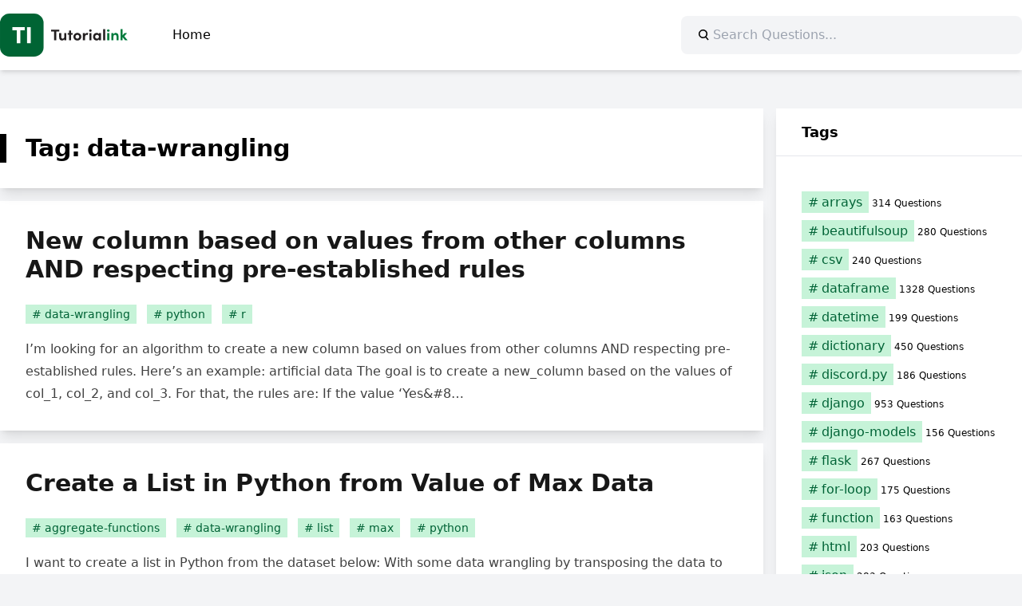

--- FILE ---
content_type: text/html; charset=UTF-8
request_url: https://python.tutorialink.com/tag/data-wrangling/
body_size: 11191
content:
<!doctype html>
<html lang="en-US">

<head>
	<meta charset="UTF-8">
	<meta name="viewport" content="width=device-width, initial-scale=1">
	<link rel="profile" href="https://gmpg.org/xfn/11">
	  <meta property="og:type" content="website" />
  <meta id="og-title" property="og:title" content="Python" />
	  <meta id="og-description" property="og:description" content="Python Questions" />
  <meta id="og-image" property="og:image" content="https://python.tutorialink.com/apple-touch-icon.png" />
	<meta name="robots" content="index, follow, max-image-preview:large, max-snippet:-1, max-video-preview:-1" />
	<meta name="publisher" content="https://tutorialink.com">
	<title>data-wrangling &#8211; Python</title>
<meta name='robots' content='max-image-preview:large' />
	<style>img:is([sizes="auto" i], [sizes^="auto," i]) { contain-intrinsic-size: 3000px 1500px }</style>
	<link rel="alternate" type="application/rss+xml" title="Python &raquo; Feed" href="https://python.tutorialink.com/feed/" />
<link rel="alternate" type="application/rss+xml" title="Python &raquo; Comments Feed" href="https://python.tutorialink.com/comments/feed/" />
<link rel="alternate" type="application/rss+xml" title="Python &raquo; data-wrangling Tag Feed" href="https://python.tutorialink.com/tag/data-wrangling/feed/" />
<style id='codemirror-blocks-code-block-style-inline-css'>
.code-block{margin-bottom:1.5rem;position:relative}.code-block pre.CodeMirror{background:#f2f2f2;background:linear-gradient(180deg,#f2f2f2 50%,#f9f9f9 0);background-size:56px 56px;border:1px solid #ddd;filter:progid:DXImageTransform.Microsoft.gradient(startColorstr="#f2f2f2",endColorstr="#f9f9f9",GradientType=0);line-height:28px;margin:0 0 10px;padding:0 10px;white-space:pre-wrap;white-space:-moz-pre-wrap;white-space:-pre-wrap;white-space:-o-pre-wrap;word-wrap:break-word;font-family:monospace;font-size:16px}.code-block .CodeMirror-fullscreen{bottom:0;height:auto;left:0;margin-bottom:0;padding-bottom:30px;position:fixed;right:0;top:0;z-index:5000}.code-block iframe.output-block-frame{background-color:#fff;box-shadow:0 0 10px 0 #444;display:none;margin:1em 0;transition:all .3s ease-in;width:100%}.code-block iframe.show{display:block}textarea.CodeMirror-ClipBoard{border:0;bottom:0;height:1px;opacity:0;padding:0;position:absolute;right:0;width:1px}.CodeMirror-notice{background:#000;border-radius:5px;bottom:-40px;color:#fff;font-size:12px;left:15px;padding:10px;position:fixed;transition:all .5s;z-index:5001}.CodeMirror svg.loader{background:rgba(30,30,30,.7);border-radius:3px;left:42%;max-width:64px;position:absolute;top:42%;fill:none;stroke:#222;stroke-linecap:round;stroke-width:8%}.CodeMirror use{stroke:#fff;animation:a 2s linear infinite}@keyframes a{to{stroke-dashoffset:0px}}.CodeMirror.has-panel{border-top-left-radius:0!important;border-top-right-radius:0!important}.CodeMirror-panel .max-height{margin-right:.5rem}.CodeMirror-panel .info-panel{display:flex;height:32px;justify-content:space-between;transition:all .4s ease-in}.CodeMirror-panel .info-panel .language{background:#4c607f;color:#fff;display:inline-block;font-size:16px;font-weight:500;padding:4px 32px;transition:"background" .4s ease-out}.CodeMirror-panel .info-panel .language.apl{background:#d2d2d2;color:#000}.CodeMirror-panel .info-panel .language.asp{background:#0088b6}.CodeMirror-panel .info-panel .language.aspx{background:#33a9dc}.CodeMirror-panel .info-panel .language.c{background:#005f91}.CodeMirror-panel .info-panel .language.cpp{background:#984c93}.CodeMirror-panel .info-panel .language.cobol{background:#005ca5}.CodeMirror-panel .info-panel .language.coffeescript{background:#6f4e37}.CodeMirror-panel .info-panel .language.clojure{background:#5881d8}.CodeMirror-panel .info-panel .language.css{background:#1572b6}.CodeMirror-panel .info-panel .language.csharp{background:#368832}.CodeMirror-panel .info-panel .language.diff{background:green}.CodeMirror-panel .info-panel .language.django{background:#44b78b}.CodeMirror-panel .info-panel .language.docker{background:#27b9ec}.CodeMirror-panel .info-panel .language.dylan{background-image:linear-gradient(to bottom right,#fd1a60,#f36420)}.CodeMirror-panel .info-panel .language.elm{background:#5fb4cb}.CodeMirror-panel .info-panel .language.erlang{background:#a2003e}.CodeMirror-panel .info-panel .language.fortran{background:#30b9db}.CodeMirror-panel .info-panel .language.fsharp{background:#665948}.CodeMirror-panel .info-panel .language.git{background:#fca326}.CodeMirror-panel .info-panel .language.go{background:#00acd7}.CodeMirror-panel .info-panel .language.groovy{background:#6398aa}.CodeMirror-panel .info-panel .language.haml{background:#ecdfa7;color:#3f3e29}.CodeMirror-panel .info-panel .language.haskell{background:#8f4e8b}.CodeMirror-panel .info-panel .language.html,.CodeMirror-panel .info-panel .language.htmlembedded,.CodeMirror-panel .info-panel .language.htmlmixed{background:#f1662a}.CodeMirror-panel .info-panel .language.http{background:#509e2f}.CodeMirror-panel .info-panel .language.java{background:#5382a1}.CodeMirror-panel .info-panel .language.js,.CodeMirror-panel .info-panel .language.json,.CodeMirror-panel .info-panel .language.jsx{background:#f5de19}.CodeMirror-panel .info-panel .language.jsonld{background:#0ca69c}.CodeMirror-panel .info-panel .language.jsp{background:#e56f14}.CodeMirror-panel .info-panel .language.kotlin{background-image:linear-gradient(to bottom right,#cb55c0,#f28e0e)}.CodeMirror-panel .info-panel .language.less{background:#193255}.CodeMirror-panel .info-panel .language.lisp{background:#c40804}.CodeMirror-panel .info-panel .language.livescript{background:#317eac}.CodeMirror-panel .info-panel .language.lua{background:navy}.CodeMirror-panel .info-panel .language.markdown{background:#755838}.CodeMirror-panel .info-panel .language.mariadb{background:#c49a6c;color:#002b64}.CodeMirror-panel .info-panel .language.mssql,.CodeMirror-panel .info-panel .language.mysql{background:#5d87a1}.CodeMirror-panel .info-panel .language.nginx{background:#019639}.CodeMirror-panel .info-panel .language.objectivec{background:#c2c2c2}.CodeMirror-panel .info-panel .language.perl{background:#3a3c5b}.CodeMirror-panel .info-panel .language.php{background:#6280b6}.CodeMirror-panel .info-panel .language.plsql{background:red}.CodeMirror-panel .info-panel .language.powershell{background:#5290fd}.CodeMirror-panel .info-panel .language.protobuf{background:#ff5c77}.CodeMirror-panel .info-panel .language.pug{background:#efcca3;color:#442823}.CodeMirror-panel .info-panel .language.puppet{background:#ffae1a}.CodeMirror-panel .info-panel .language.python{background:#ffdc4e;color:#366e9d}.CodeMirror-panel .info-panel .language.q{background:#1e78b3}.CodeMirror-panel .info-panel .language.r{background:#acadb2;color:#185ead}.CodeMirror-panel .info-panel .language.ruby{background:#e71622}.CodeMirror-panel .info-panel .language.rust{background:#a04f12}.CodeMirror-panel .info-panel .language.scala{background:#fe0000}.CodeMirror-panel .info-panel .language.stylus{background:#ff2952}.CodeMirror-panel .info-panel .language.sass,.CodeMirror-panel .info-panel .language.scss{background:#cd6799}.CodeMirror-panel .info-panel .language.shell{background:#d9b400}.CodeMirror-panel .info-panel .language.sql{background:#ffda44}.CodeMirror-panel .info-panel .language.sqlite{background:#003b57}.CodeMirror-panel .info-panel .language.squirrel{background:#a05a2c}.CodeMirror-panel .info-panel .language.stylus{background:#c2c2c2}.CodeMirror-panel .info-panel .language.swift{background:#fd2822}.CodeMirror-panel .info-panel .language.tcl{background:#c3b15f}.CodeMirror-panel .info-panel .language.text{background:#829ec2}.CodeMirror-panel .info-panel .language.textile{background:#ffe7ac;color:#000}.CodeMirror-panel .info-panel .language.toml{background:#7f7f7f}.CodeMirror-panel .info-panel .language.ttcn{background:#00adee}.CodeMirror-panel .info-panel .language.twig{background:#78dc50}.CodeMirror-panel .info-panel .language.typescript{background:#007acc}.CodeMirror-panel .info-panel .language.vb{background:#00519a}.CodeMirror-panel .info-panel .language.velocity{background:#262692}.CodeMirror-panel .info-panel .language.verilog{background:#1a348f}.CodeMirror-panel .info-panel .language.vhdl{background:#0d9b35}.CodeMirror-panel .info-panel .language.vue{background:#41b883}.CodeMirror-panel .info-panel .language.xml,.CodeMirror-panel .info-panel .language.xquery{background:#f1662a}.CodeMirror-panel .info-panel .language.yaml{background:#fbc02d}.CodeMirror-panel .control-panel{display:flex;padding:5px 3px}.CodeMirror-panel .control-panel>span{cursor:pointer;display:flex;margin:0 5px 0 0;transition:all .3s}.CodeMirror-panel .control-panel>span:hover{color:#fff}.CodeMirror-panel .control-panel .run-code{border:2px solid;border-radius:20px;box-sizing:border-box;display:inline-block;height:20px;position:relative;transform:scale(1);width:20px}.CodeMirror-panel .control-panel .run-code:after,.CodeMirror-panel .control-panel .run-code:before{box-sizing:border-box;content:"";display:block;position:absolute;top:3px}.CodeMirror-panel .control-panel .run-code:after{border-bottom:5px solid transparent;border-left:9px solid;border-top:5px solid transparent;left:5px;width:0}.CodeMirror-panel .control-panel .maximize,.CodeMirror-panel .control-panel .restore{border:2px solid;border-radius:2px;box-sizing:border-box;display:inline-block;height:20px;position:relative;transform:scale(1);width:20px}.CodeMirror-panel .control-panel .maximize:after{height:12px;top:2px;width:12px}.CodeMirror-panel .control-panel .maximize:after,.CodeMirror-panel .control-panel .restore:after{background:currentColor;box-sizing:border-box;content:"";display:inline-block;left:2px;position:absolute}.CodeMirror-panel .control-panel .restore:after{bottom:3px;height:3px;width:9px}.CodeMirror-panel .control-panel .copy{border:2px solid;border-bottom:0;border-radius:2px;border-right:0;box-sizing:border-box;display:inline-block;height:18px;position:relative;transform:scale(1);width:14px}.CodeMirror-panel .control-panel .copy:after{border:2px solid;border-radius:0 0 2px 0;box-sizing:border-box;content:"";display:inline-block;height:17px;left:1px;position:absolute;top:1px;width:13px}.CodeMirror-panel .control-panel .tool{cursor:help;position:relative}.CodeMirror-panel .control-panel .tool:after,.CodeMirror-panel .control-panel .tool:before{left:50%;opacity:0;position:absolute;z-index:-100}.CodeMirror-panel .control-panel .tool:focus:after,.CodeMirror-panel .control-panel .tool:focus:before,.CodeMirror-panel .control-panel .tool:hover:after,.CodeMirror-panel .control-panel .tool:hover:before{opacity:1;transform:scale(1) translateY(0);z-index:100}.CodeMirror-panel .control-panel .tool:before{border-color:transparent transparent #3e474f;border-style:solid;border-width:8px 12px 12px 8px;content:"";left:0;top:100%;transform:scale(.6) translateY(-20%);transition:all .85s cubic-bezier(.84,-.18,.31,1.26),opacity .85s .5s}.CodeMirror-panel .control-panel .tool:after{background:#3e474f;border-radius:5px;color:#edeff0;content:attr(data-tip);font-size:14px;left:-90px;padding:5px;text-align:center;top:180%;transition:all .85s cubic-bezier(.84,-.18,.31,1.26) .2s;width:120px}

</style>
<style id='global-styles-inline-css'>
:root{--wp--preset--aspect-ratio--square: 1;--wp--preset--aspect-ratio--4-3: 4/3;--wp--preset--aspect-ratio--3-4: 3/4;--wp--preset--aspect-ratio--3-2: 3/2;--wp--preset--aspect-ratio--2-3: 2/3;--wp--preset--aspect-ratio--16-9: 16/9;--wp--preset--aspect-ratio--9-16: 9/16;--wp--preset--color--black: #000000;--wp--preset--color--cyan-bluish-gray: #abb8c3;--wp--preset--color--white: #ffffff;--wp--preset--color--pale-pink: #f78da7;--wp--preset--color--vivid-red: #cf2e2e;--wp--preset--color--luminous-vivid-orange: #ff6900;--wp--preset--color--luminous-vivid-amber: #fcb900;--wp--preset--color--light-green-cyan: #7bdcb5;--wp--preset--color--vivid-green-cyan: #00d084;--wp--preset--color--pale-cyan-blue: #8ed1fc;--wp--preset--color--vivid-cyan-blue: #0693e3;--wp--preset--color--vivid-purple: #9b51e0;--wp--preset--color--background: #ffffff;--wp--preset--color--foreground: #000000;--wp--preset--color--primary: #006336;--wp--preset--color--primary-100: #C6F3D8;--wp--preset--color--primary-400: #009552;--wp--preset--color--secondary: #15803d;--wp--preset--color--tertiary: #0369a1;--wp--preset--gradient--vivid-cyan-blue-to-vivid-purple: linear-gradient(135deg,rgba(6,147,227,1) 0%,rgb(155,81,224) 100%);--wp--preset--gradient--light-green-cyan-to-vivid-green-cyan: linear-gradient(135deg,rgb(122,220,180) 0%,rgb(0,208,130) 100%);--wp--preset--gradient--luminous-vivid-amber-to-luminous-vivid-orange: linear-gradient(135deg,rgba(252,185,0,1) 0%,rgba(255,105,0,1) 100%);--wp--preset--gradient--luminous-vivid-orange-to-vivid-red: linear-gradient(135deg,rgba(255,105,0,1) 0%,rgb(207,46,46) 100%);--wp--preset--gradient--very-light-gray-to-cyan-bluish-gray: linear-gradient(135deg,rgb(238,238,238) 0%,rgb(169,184,195) 100%);--wp--preset--gradient--cool-to-warm-spectrum: linear-gradient(135deg,rgb(74,234,220) 0%,rgb(151,120,209) 20%,rgb(207,42,186) 40%,rgb(238,44,130) 60%,rgb(251,105,98) 80%,rgb(254,248,76) 100%);--wp--preset--gradient--blush-light-purple: linear-gradient(135deg,rgb(255,206,236) 0%,rgb(152,150,240) 100%);--wp--preset--gradient--blush-bordeaux: linear-gradient(135deg,rgb(254,205,165) 0%,rgb(254,45,45) 50%,rgb(107,0,62) 100%);--wp--preset--gradient--luminous-dusk: linear-gradient(135deg,rgb(255,203,112) 0%,rgb(199,81,192) 50%,rgb(65,88,208) 100%);--wp--preset--gradient--pale-ocean: linear-gradient(135deg,rgb(255,245,203) 0%,rgb(182,227,212) 50%,rgb(51,167,181) 100%);--wp--preset--gradient--electric-grass: linear-gradient(135deg,rgb(202,248,128) 0%,rgb(113,206,126) 100%);--wp--preset--gradient--midnight: linear-gradient(135deg,rgb(2,3,129) 0%,rgb(40,116,252) 100%);--wp--preset--font-size--small: 13px;--wp--preset--font-size--medium: 20px;--wp--preset--font-size--large: 36px;--wp--preset--font-size--x-large: 42px;--wp--preset--spacing--20: 0.44rem;--wp--preset--spacing--30: 0.67rem;--wp--preset--spacing--40: 1rem;--wp--preset--spacing--50: 1.5rem;--wp--preset--spacing--60: 2.25rem;--wp--preset--spacing--70: 3.38rem;--wp--preset--spacing--80: 5.06rem;--wp--preset--shadow--natural: 6px 6px 9px rgba(0, 0, 0, 0.2);--wp--preset--shadow--deep: 12px 12px 50px rgba(0, 0, 0, 0.4);--wp--preset--shadow--sharp: 6px 6px 0px rgba(0, 0, 0, 0.2);--wp--preset--shadow--outlined: 6px 6px 0px -3px rgba(255, 255, 255, 1), 6px 6px rgba(0, 0, 0, 1);--wp--preset--shadow--crisp: 6px 6px 0px rgba(0, 0, 0, 1);}:root { --wp--style--global--content-size: 100%;--wp--style--global--wide-size: 100%; }:where(body) { margin: 0; }.wp-site-blocks > .alignleft { float: left; margin-right: 2em; }.wp-site-blocks > .alignright { float: right; margin-left: 2em; }.wp-site-blocks > .aligncenter { justify-content: center; margin-left: auto; margin-right: auto; }:where(.is-layout-flex){gap: 0.5em;}:where(.is-layout-grid){gap: 0.5em;}.is-layout-flow > .alignleft{float: left;margin-inline-start: 0;margin-inline-end: 2em;}.is-layout-flow > .alignright{float: right;margin-inline-start: 2em;margin-inline-end: 0;}.is-layout-flow > .aligncenter{margin-left: auto !important;margin-right: auto !important;}.is-layout-constrained > .alignleft{float: left;margin-inline-start: 0;margin-inline-end: 2em;}.is-layout-constrained > .alignright{float: right;margin-inline-start: 2em;margin-inline-end: 0;}.is-layout-constrained > .aligncenter{margin-left: auto !important;margin-right: auto !important;}.is-layout-constrained > :where(:not(.alignleft):not(.alignright):not(.alignfull)){max-width: var(--wp--style--global--content-size);margin-left: auto !important;margin-right: auto !important;}.is-layout-constrained > .alignwide{max-width: var(--wp--style--global--wide-size);}body .is-layout-flex{display: flex;}.is-layout-flex{flex-wrap: wrap;align-items: center;}.is-layout-flex > :is(*, div){margin: 0;}body .is-layout-grid{display: grid;}.is-layout-grid > :is(*, div){margin: 0;}body{padding-top: 0px;padding-right: 0px;padding-bottom: 0px;padding-left: 0px;}a:where(:not(.wp-element-button)){text-decoration: underline;}:root :where(.wp-element-button, .wp-block-button__link){background-color: #32373c;border-width: 0;color: #fff;font-family: inherit;font-size: inherit;line-height: inherit;padding: calc(0.667em + 2px) calc(1.333em + 2px);text-decoration: none;}.has-black-color{color: var(--wp--preset--color--black) !important;}.has-cyan-bluish-gray-color{color: var(--wp--preset--color--cyan-bluish-gray) !important;}.has-white-color{color: var(--wp--preset--color--white) !important;}.has-pale-pink-color{color: var(--wp--preset--color--pale-pink) !important;}.has-vivid-red-color{color: var(--wp--preset--color--vivid-red) !important;}.has-luminous-vivid-orange-color{color: var(--wp--preset--color--luminous-vivid-orange) !important;}.has-luminous-vivid-amber-color{color: var(--wp--preset--color--luminous-vivid-amber) !important;}.has-light-green-cyan-color{color: var(--wp--preset--color--light-green-cyan) !important;}.has-vivid-green-cyan-color{color: var(--wp--preset--color--vivid-green-cyan) !important;}.has-pale-cyan-blue-color{color: var(--wp--preset--color--pale-cyan-blue) !important;}.has-vivid-cyan-blue-color{color: var(--wp--preset--color--vivid-cyan-blue) !important;}.has-vivid-purple-color{color: var(--wp--preset--color--vivid-purple) !important;}.has-background-color{color: var(--wp--preset--color--background) !important;}.has-foreground-color{color: var(--wp--preset--color--foreground) !important;}.has-primary-color{color: var(--wp--preset--color--primary) !important;}.has-primary-100-color{color: var(--wp--preset--color--primary-100) !important;}.has-primary-400-color{color: var(--wp--preset--color--primary-400) !important;}.has-secondary-color{color: var(--wp--preset--color--secondary) !important;}.has-tertiary-color{color: var(--wp--preset--color--tertiary) !important;}.has-black-background-color{background-color: var(--wp--preset--color--black) !important;}.has-cyan-bluish-gray-background-color{background-color: var(--wp--preset--color--cyan-bluish-gray) !important;}.has-white-background-color{background-color: var(--wp--preset--color--white) !important;}.has-pale-pink-background-color{background-color: var(--wp--preset--color--pale-pink) !important;}.has-vivid-red-background-color{background-color: var(--wp--preset--color--vivid-red) !important;}.has-luminous-vivid-orange-background-color{background-color: var(--wp--preset--color--luminous-vivid-orange) !important;}.has-luminous-vivid-amber-background-color{background-color: var(--wp--preset--color--luminous-vivid-amber) !important;}.has-light-green-cyan-background-color{background-color: var(--wp--preset--color--light-green-cyan) !important;}.has-vivid-green-cyan-background-color{background-color: var(--wp--preset--color--vivid-green-cyan) !important;}.has-pale-cyan-blue-background-color{background-color: var(--wp--preset--color--pale-cyan-blue) !important;}.has-vivid-cyan-blue-background-color{background-color: var(--wp--preset--color--vivid-cyan-blue) !important;}.has-vivid-purple-background-color{background-color: var(--wp--preset--color--vivid-purple) !important;}.has-background-background-color{background-color: var(--wp--preset--color--background) !important;}.has-foreground-background-color{background-color: var(--wp--preset--color--foreground) !important;}.has-primary-background-color{background-color: var(--wp--preset--color--primary) !important;}.has-primary-100-background-color{background-color: var(--wp--preset--color--primary-100) !important;}.has-primary-400-background-color{background-color: var(--wp--preset--color--primary-400) !important;}.has-secondary-background-color{background-color: var(--wp--preset--color--secondary) !important;}.has-tertiary-background-color{background-color: var(--wp--preset--color--tertiary) !important;}.has-black-border-color{border-color: var(--wp--preset--color--black) !important;}.has-cyan-bluish-gray-border-color{border-color: var(--wp--preset--color--cyan-bluish-gray) !important;}.has-white-border-color{border-color: var(--wp--preset--color--white) !important;}.has-pale-pink-border-color{border-color: var(--wp--preset--color--pale-pink) !important;}.has-vivid-red-border-color{border-color: var(--wp--preset--color--vivid-red) !important;}.has-luminous-vivid-orange-border-color{border-color: var(--wp--preset--color--luminous-vivid-orange) !important;}.has-luminous-vivid-amber-border-color{border-color: var(--wp--preset--color--luminous-vivid-amber) !important;}.has-light-green-cyan-border-color{border-color: var(--wp--preset--color--light-green-cyan) !important;}.has-vivid-green-cyan-border-color{border-color: var(--wp--preset--color--vivid-green-cyan) !important;}.has-pale-cyan-blue-border-color{border-color: var(--wp--preset--color--pale-cyan-blue) !important;}.has-vivid-cyan-blue-border-color{border-color: var(--wp--preset--color--vivid-cyan-blue) !important;}.has-vivid-purple-border-color{border-color: var(--wp--preset--color--vivid-purple) !important;}.has-background-border-color{border-color: var(--wp--preset--color--background) !important;}.has-foreground-border-color{border-color: var(--wp--preset--color--foreground) !important;}.has-primary-border-color{border-color: var(--wp--preset--color--primary) !important;}.has-primary-100-border-color{border-color: var(--wp--preset--color--primary-100) !important;}.has-primary-400-border-color{border-color: var(--wp--preset--color--primary-400) !important;}.has-secondary-border-color{border-color: var(--wp--preset--color--secondary) !important;}.has-tertiary-border-color{border-color: var(--wp--preset--color--tertiary) !important;}.has-vivid-cyan-blue-to-vivid-purple-gradient-background{background: var(--wp--preset--gradient--vivid-cyan-blue-to-vivid-purple) !important;}.has-light-green-cyan-to-vivid-green-cyan-gradient-background{background: var(--wp--preset--gradient--light-green-cyan-to-vivid-green-cyan) !important;}.has-luminous-vivid-amber-to-luminous-vivid-orange-gradient-background{background: var(--wp--preset--gradient--luminous-vivid-amber-to-luminous-vivid-orange) !important;}.has-luminous-vivid-orange-to-vivid-red-gradient-background{background: var(--wp--preset--gradient--luminous-vivid-orange-to-vivid-red) !important;}.has-very-light-gray-to-cyan-bluish-gray-gradient-background{background: var(--wp--preset--gradient--very-light-gray-to-cyan-bluish-gray) !important;}.has-cool-to-warm-spectrum-gradient-background{background: var(--wp--preset--gradient--cool-to-warm-spectrum) !important;}.has-blush-light-purple-gradient-background{background: var(--wp--preset--gradient--blush-light-purple) !important;}.has-blush-bordeaux-gradient-background{background: var(--wp--preset--gradient--blush-bordeaux) !important;}.has-luminous-dusk-gradient-background{background: var(--wp--preset--gradient--luminous-dusk) !important;}.has-pale-ocean-gradient-background{background: var(--wp--preset--gradient--pale-ocean) !important;}.has-electric-grass-gradient-background{background: var(--wp--preset--gradient--electric-grass) !important;}.has-midnight-gradient-background{background: var(--wp--preset--gradient--midnight) !important;}.has-small-font-size{font-size: var(--wp--preset--font-size--small) !important;}.has-medium-font-size{font-size: var(--wp--preset--font-size--medium) !important;}.has-large-font-size{font-size: var(--wp--preset--font-size--large) !important;}.has-x-large-font-size{font-size: var(--wp--preset--font-size--x-large) !important;}
:where(.wp-block-post-template.is-layout-flex){gap: 1.25em;}:where(.wp-block-post-template.is-layout-grid){gap: 1.25em;}
:where(.wp-block-columns.is-layout-flex){gap: 2em;}:where(.wp-block-columns.is-layout-grid){gap: 2em;}
:root :where(.wp-block-pullquote){font-size: 1.5em;line-height: 1.6;}
</style>
<link rel='stylesheet' id='codemirror-css' href='https://python.tutorialink.com/wp-content/plugins/wp-codemirror-block/vendor/codemirror/lib/codemirror.min.css?ver=5.40.5' media='all' />
<link rel='stylesheet' id='ti-stack-questions-style-css' href='https://python.tutorialink.com/wp-content/themes/ti-stack-questions/style.css?ver=1.0.1' media='all' />
<link rel="https://api.w.org/" href="https://python.tutorialink.com/wp-json/" /><link rel="alternate" title="JSON" type="application/json" href="https://python.tutorialink.com/wp-json/wp/v2/tags/923" /><link rel="EditURI" type="application/rsd+xml" title="RSD" href="https://python.tutorialink.com/xmlrpc.php?rsd" />
<meta name="generator" content="WordPress 6.8.2" />
<!-- Global site tag (gtag.js) - Google Analytics -->
<script async src="https://www.googletagmanager.com/gtag/js?id=G-VV7LVMV976"></script>
<script>
  window.dataLayer = window.dataLayer || [];
  function gtag(){dataLayer.push(arguments);}
  gtag('js', new Date());
  gtag('config', 'G-VV7LVMV976');
</script>
<link rel="preconnect" crossorigin href="//a.vdo.ai" />
<script>
(function(e,n,t){let o=!1;const i=function(){const o=n.createElement("script");o.defer=!0,o.async=!0,o.src=e.location.protocol+t,n.getElementsByTagName("head")[0].appendChild(o),n.head.appendChild(o)},r=()=>{o||(o=!0,n.removeEventListener("mousemove",r),n.removeEventListener("scroll",r),i())};n.addEventListener("mousemove",r),n.addEventListener("scroll",r)})(window,document,"//a.vdo.ai/core/v-tutorialink/vdo.ai.js");
</script>
<style>
#v-tutorialink-0{background:#fff;padding:.5rem 0;margin-bottom:1rem}
</style>        <script>
            let version = '2.5.2';
        </script>
        </head>

<body class="archive tag tag-data-wrangling tag-923 wp-theme-ti-stack-questions" itemscope itemtype="https://schema.org/WebPage">
		<div id="page">
		<a href="#primary" class="sr-only">Skip to content</a>

		<header id="masthead">
			<div class="main-header">
				<div class="main-navigation">
					<a href="https://python.tutorialink.com/" rel="home">
					<svg xmlns="http://www.w3.org/2000/svg" viewBox="0 0 1189.47 405.7" style="width:160px"><g><rect fill="#006434" width="405.7" height="405.7" rx="88.89" ry="88.89"/><g><path fill="#fff" d="M229.85,128.28v30.07h-39.95v121.16h-34.46v-121.16h-39.95v-30.07h114.36Z"/><path fill="#fff" d="M251.58,279.51V128.28h34.46v151.23h-34.46Z"/></g></g><g><path fill="#231f20" d="M551.44,151.58v17.99h-27.79v82.78h-20.33v-82.78h-27.79v-17.99h75.9Z"/><path fill="#231f20" d="M598.38,184.04h19.16v68.3h-19.16v-11.11c-2.92,8.92-13.75,12.87-20.47,12.87-17.84,0-27.2-11.99-27.06-32.47v-37.59h19.16v36.56c0,10.68,6.44,15.65,13.02,15.65s15.36-3.8,15.36-16.09v-36.12Z"/><path fill="#231f20" d="M677.05,184.04v14.92h-14.48v53.38h-19.16v-53.38h-12.43v-14.92h12.43v-24.86h19.16v24.86h14.48Z"/><path fill="#231f20" d="M683.63,218.26c0-21.64,17.26-35.98,36.71-35.98s36.71,14.33,36.71,35.98-17.26,35.83-36.71,35.83-36.71-14.33-36.71-35.83Zm53.96,0c0-10.68-7.75-18.13-17.26-18.13s-17.26,7.46-17.26,18.13,7.75,17.99,17.26,17.99,17.26-7.46,17.26-17.99Z"/><path fill="#231f20" d="M821.98,184.48l-4.39,18.28c-4.09-2.19-7.46-2.49-9.8-2.49-9.8,0-16.53,9.21-16.53,28.66v23.4h-19.16v-68.3h19.01v14.62c3.8-11.41,11.55-16.38,20.04-16.38,3.66,0,7.75,.58,10.82,2.19Z"/><path fill="#231f20" d="M829.58,160.5c0-6.43,5.56-11.41,12.14-11.41s12.14,4.97,12.14,11.41-5.41,11.55-12.14,11.55-12.14-5.12-12.14-11.55Zm2.63,91.84v-68.3h19.16v68.3h-19.16Z"/><path fill="#231f20" d="M922.01,184.04h19.16v68.3h-19.16v-9.8c-4.53,7.02-13.31,11.55-22.52,11.55-18.87,0-32.91-14.62-32.91-35.83s13.75-35.98,33.34-35.98c8.77,0,17.55,3.8,22.08,10.82v-9.07Zm-.59,34.22c0-10.38-8.34-18.13-17.84-18.13s-17.4,8.19-17.4,18.13,7.46,17.99,17.55,17.99,17.7-8.19,17.7-17.99Z"/><path fill="#231f20" d="M960.46,252.34v-105.44h19.16v105.44h-19.16Z"/><path fill="#007b3d" d="M996.29,160.5c0-6.43,5.56-11.41,12.14-11.41s12.14,4.97,12.14,11.41-5.41,11.55-12.14,11.55-12.14-5.12-12.14-11.55Zm2.63,91.84v-68.3h19.16v68.3h-19.16Z"/><path fill="#007b3d" d="M1104.07,214.9v37.44h-19.16v-36.42c0-10.68-6.44-15.5-13.02-15.5s-15.36,3.66-15.36,16.09v35.83h-19.16v-68.3h19.16v11.11c3.22-8.92,13.89-12.87,20.47-12.87,17.84,0,27.2,12.14,27.06,32.61Z"/><path fill="#007b3d" d="M1189.47,252.34h-23.84l-23.98-29.54v29.54h-19.16v-105.44h19.16v58.06l17.26-20.91h24.57l-26.62,30.13,32.61,38.17Z"/></g></svg>
					</a>
									<nav id="site-navigation">
						<button class="hamburger" aria-controls="primary-menu" aria-expanded="false">
							<svg viewBox="0 0 100 80" width="24" height="24" fill="currentColor">
								<rect width="100" height="10"></rect>
								<rect y="30" width="100" height="10"></rect>
								<rect y="60" width="100" height="10"></rect>
							</svg>
						</button>
						<div class="menu-main-menu-container"><ul id="primary-menu" class="menu"><li id="menu-item-9019" class="menu-item menu-item-type-custom menu-item-object-custom menu-item-home menu-item-9019"><a href="https://python.tutorialink.com">Home</a></li>
</ul></div>					</nav><!-- #site-navigation -->
				</div>
				<form role="search" method="get" action=""
					class="wp-block-search__button-inside wp-block-search__icon-button wp-block-search"><label
						for="wp-block-search__input-1" class="wp-block-search__label screen-reader-text sr-only">Search</label>
					<div class="wp-block-search__inside-wrapper">
						<button type="submit" class="wp-block-search__button has-icon">
							<svg id="search-icon" class="search-icon rotate-[270deg]" viewBox="0 0 24 24" width="24" height="24">
								<path
									d="M13.5 6C10.5 6 8 8.5 8 11.5c0 1.1.3 2.1.9 3l-3.4 3 1 1.1 3.4-2.9c1 .9 2.2 1.4 3.6 1.4 3 0 5.5-2.5 5.5-5.5C19 8.5 16.5 6 13.5 6zm0 9.5c-2.2 0-4-1.8-4-4s1.8-4 4-4 4 1.8 4 4-1.8 4-4 4z">
								</path>
							</svg>
						</button>
						<input type="search" id="wp-block-search__input-1" class="wp-block-search__input" name="s" value=""
							placeholder="Search Questions..." required="">
					</div>
				</form>
			</div>
		</header><!-- #masthead -->

		<div id="container">

	<main id="primary">
		<section id="block-3" class="widget_block"></section>		
			<header>
				<h1 class="entry-title">Tag: <span>data-wrangling</span></h1>			</header>

			
<article id="post-14716" class="post-14716 post type-post status-publish format-standard hentry category-questions tag-data-wrangling tag-python tag-r">
	<header>
		<h2 class="entry-title"><a href="https://python.tutorialink.com/new-column-based-on-values-from-other-columns-and-respecting-pre-established-rules/" rel="bookmark">New column based on values ​from other columns AND respecting pre-established rules</a></h2>	</header>
				<div class="post-meta">
					<div>
		<a href="https://python.tutorialink.com/tag/data-wrangling/" class="tag-link"><span class="tag-link-label">data-wrangling</span></a> <a href="https://python.tutorialink.com/tag/python/" class="tag-link"><span class="tag-link-label">python</span></a> <a href="https://python.tutorialink.com/tag/r/" class="tag-link"><span class="tag-link-label">r</span></a> 	</div>
				</div>
			
	
	<div class="entry-content">
		<p>I&#8217;m looking for an algorithm to create a new column based on values ​​from other columns AND respecting pre-established rules. Here&#8217;s an example: artificial data The goal is to create a new_column based on the values ​​of col_1, col_2, and col_3. For that, the rules are: If the value &#8216;Yes&#038;#8…</p>
	</div>

	<footer>
			</footer>
</article><!-- #post-14716 -->

<article id="post-6880" class="post-6880 post type-post status-publish format-standard hentry category-questions tag-aggregate-functions tag-data-wrangling tag-list tag-max tag-python">
	<header>
		<h2 class="entry-title"><a href="https://python.tutorialink.com/create-a-list-in-python-from-value-of-max-data/" rel="bookmark">Create a List in Python from Value of Max Data</a></h2>	</header>
				<div class="post-meta">
					<div>
		<a href="https://python.tutorialink.com/tag/aggregate-functions/" class="tag-link"><span class="tag-link-label">aggregate-functions</span></a> <a href="https://python.tutorialink.com/tag/data-wrangling/" class="tag-link"><span class="tag-link-label">data-wrangling</span></a> <a href="https://python.tutorialink.com/tag/list/" class="tag-link"><span class="tag-link-label">list</span></a> <a href="https://python.tutorialink.com/tag/max/" class="tag-link"><span class="tag-link-label">max</span></a> <a href="https://python.tutorialink.com/tag/python/" class="tag-link"><span class="tag-link-label">python</span></a> 	</div>
				</div>
			
	
	<div class="entry-content">
		<p>I want to create a list in Python from the dataset below: With some data wrangling by transposing the data to convert the value with this code: The data frame look like this: For example, Final result that I expected should be a list that consists a maximum value from each column: Answer You can try this: Out…</p>
	</div>

	<footer>
			</footer>
</article><!-- #post-6880 -->

<article id="post-7179" class="post-7179 post type-post status-publish format-standard hentry category-questions tag-data-science tag-data-wrangling tag-dataframe tag-pandas tag-python">
	<header>
		<h2 class="entry-title"><a href="https://python.tutorialink.com/if-there-is-a-second-column-present-then-populate-second-column-values-else-populate-first-column-values-in-dataframe/" rel="bookmark">If there is a second column present then populate second column values, else populate first column values in Dataframe</a></h2>	</header>
				<div class="post-meta">
					<div>
		<a href="https://python.tutorialink.com/tag/data-science/" class="tag-link"><span class="tag-link-label">data-science</span></a> <a href="https://python.tutorialink.com/tag/data-wrangling/" class="tag-link"><span class="tag-link-label">data-wrangling</span></a> <a href="https://python.tutorialink.com/tag/dataframe/" class="tag-link"><span class="tag-link-label">dataframe</span></a> <a href="https://python.tutorialink.com/tag/pandas/" class="tag-link"><span class="tag-link-label">pandas</span></a> <a href="https://python.tutorialink.com/tag/python/" class="tag-link"><span class="tag-link-label">python</span></a> 	</div>
				</div>
			
	
	<div class="entry-content">
		<p>I have a dataframe as seen below: I need two columns now, column A and Column B. Conditions summarized: The required dataframe should be as follows: Answer Try: The !=&#8221; will work if you truly have nothing in the cell (as opposed to a NaN etc.). If you have actual NaN values use:</p>
	</div>

	<footer>
			</footer>
</article><!-- #post-7179 -->

<article id="post-7042" class="post-7042 post type-post status-publish format-standard hentry category-questions tag-data-manipulation tag-data-wrangling tag-dataframe tag-python tag-table-splitting">
	<header>
		<h2 class="entry-title"><a href="https://python.tutorialink.com/how-to-split-data-in-a-column-into-some-separate-columns-in-python/" rel="bookmark">How to split data in a column into some separate columns in Python?</a></h2>	</header>
				<div class="post-meta">
					<div>
		<a href="https://python.tutorialink.com/tag/data-manipulation/" class="tag-link"><span class="tag-link-label">data-manipulation</span></a> <a href="https://python.tutorialink.com/tag/data-wrangling/" class="tag-link"><span class="tag-link-label">data-wrangling</span></a> <a href="https://python.tutorialink.com/tag/dataframe/" class="tag-link"><span class="tag-link-label">dataframe</span></a> <a href="https://python.tutorialink.com/tag/python/" class="tag-link"><span class="tag-link-label">python</span></a> <a href="https://python.tutorialink.com/tag/table-splitting/" class="tag-link"><span class="tag-link-label">table-splitting</span></a> 	</div>
				</div>
			
	
	<div class="entry-content">
		<p>So, I have a data frame given below: I want to have the results in the og dataframe with some single line strings separately, such as [107.625764, -6.910353], [107.625871, -6.910358], split to 107.625764, -6.910353 . The detail of expected results are in the picture below. Expected Results All I know that we …</p>
	</div>

	<footer>
			</footer>
</article><!-- #post-7042 -->

<article id="post-4516" class="post-4516 post type-post status-publish format-standard hentry category-questions tag-csv tag-data-science tag-data-wrangling tag-pandas tag-python">
	<header>
		<h2 class="entry-title"><a href="https://python.tutorialink.com/can-pandas-output-inferred-schema-for-a-csv-file/" rel="bookmark">Can Pandas output inferred schema for a CSV file?</a></h2>	</header>
				<div class="post-meta">
					<div>
		<a href="https://python.tutorialink.com/tag/csv/" class="tag-link"><span class="tag-link-label">csv</span></a> <a href="https://python.tutorialink.com/tag/data-science/" class="tag-link"><span class="tag-link-label">data-science</span></a> <a href="https://python.tutorialink.com/tag/data-wrangling/" class="tag-link"><span class="tag-link-label">data-wrangling</span></a> <a href="https://python.tutorialink.com/tag/pandas/" class="tag-link"><span class="tag-link-label">pandas</span></a> <a href="https://python.tutorialink.com/tag/python/" class="tag-link"><span class="tag-link-label">python</span></a> 	</div>
				</div>
			
	
	<div class="entry-content">
		<p>Is there a method I can use to output the inferred schema on a large CSV using pandas? In addition, any way to have it tell me with that type if it is nullable/blank based off the CSV? File is about 500k rows with 250 columns. With my new job, I&#8217;m constantly being handed CSV files with zero format docum…</p>
	</div>

	<footer>
			</footer>
</article><!-- #post-4516 -->

<article id="post-1399" class="post-1399 post type-post status-publish format-standard hentry category-questions tag-data-wrangling tag-dataframe tag-pandas tag-performance tag-python">
	<header>
		<h2 class="entry-title"><a href="https://python.tutorialink.com/most-efficient-way-to-combine-large-pandas-dataframes-based-on-multiple-column-values/" rel="bookmark">Most efficient way to combine large Pandas DataFrames based on multiple column values</a></h2>	</header>
				<div class="post-meta">
					<div>
		<a href="https://python.tutorialink.com/tag/data-wrangling/" class="tag-link"><span class="tag-link-label">data-wrangling</span></a> <a href="https://python.tutorialink.com/tag/dataframe/" class="tag-link"><span class="tag-link-label">dataframe</span></a> <a href="https://python.tutorialink.com/tag/pandas/" class="tag-link"><span class="tag-link-label">pandas</span></a> <a href="https://python.tutorialink.com/tag/performance/" class="tag-link"><span class="tag-link-label">performance</span></a> <a href="https://python.tutorialink.com/tag/python/" class="tag-link"><span class="tag-link-label">python</span></a> 	</div>
				</div>
			
	
	<div class="entry-content">
		<p>I am processing information in several Pandas DataFrames with 10,000+ rows. I have&#8230; df1, student information df2, student responses I want&#8230; a DataFrame with columns for the class number, student ID, and unique assignment titles. The assignment columns should contain the students&#8217; highest sco…</p>
	</div>

	<footer>
			</footer>
</article><!-- #post-1399 -->
<section id="block-6" class="widget_block"></section>
	</main><!-- #main -->


<aside id="secondary">
	<section id="block-4" class="widget_block"></section><section id="block-2" class="widget_block">
<div class="wp-block-group is-layout-flow wp-block-group-is-layout-flow">
<h2 class="wp-block-heading">Tags</h2>


<p class="wp-block-tag-cloud"><a href="https://python.tutorialink.com/tag/arrays/" class="tag-cloud-link tag-link-79 tag-link-position-1" style="font-size: 12pt;" aria-label="arrays (314 items)"><span class="tag-link-label">arrays</span><span class="tag-link-count"> 314 Questions</span></a>
<a href="https://python.tutorialink.com/tag/beautifulsoup/" class="tag-cloud-link tag-link-109 tag-link-position-2" style="font-size: 12pt;" aria-label="beautifulsoup (280 items)"><span class="tag-link-label">beautifulsoup</span><span class="tag-link-count"> 280 Questions</span></a>
<a href="https://python.tutorialink.com/tag/csv/" class="tag-cloud-link tag-link-43 tag-link-position-3" style="font-size: 12pt;" aria-label="csv (240 items)"><span class="tag-link-label">csv</span><span class="tag-link-count"> 240 Questions</span></a>
<a href="https://python.tutorialink.com/tag/dataframe/" class="tag-cloud-link tag-link-28 tag-link-position-4" style="font-size: 12pt;" aria-label="dataframe (1,328 items)"><span class="tag-link-label">dataframe</span><span class="tag-link-count"> 1328 Questions</span></a>
<a href="https://python.tutorialink.com/tag/datetime/" class="tag-cloud-link tag-link-18 tag-link-position-5" style="font-size: 12pt;" aria-label="datetime (199 items)"><span class="tag-link-label">datetime</span><span class="tag-link-count"> 199 Questions</span></a>
<a href="https://python.tutorialink.com/tag/dictionary/" class="tag-cloud-link tag-link-37 tag-link-position-6" style="font-size: 12pt;" aria-label="dictionary (450 items)"><span class="tag-link-label">dictionary</span><span class="tag-link-count"> 450 Questions</span></a>
<a href="https://python.tutorialink.com/tag/discord-py/" class="tag-cloud-link tag-link-143 tag-link-position-7" style="font-size: 12pt;" aria-label="discord.py (186 items)"><span class="tag-link-label">discord.py</span><span class="tag-link-count"> 186 Questions</span></a>
<a href="https://python.tutorialink.com/tag/django/" class="tag-cloud-link tag-link-55 tag-link-position-8" style="font-size: 12pt;" aria-label="django (953 items)"><span class="tag-link-label">django</span><span class="tag-link-count"> 953 Questions</span></a>
<a href="https://python.tutorialink.com/tag/django-models/" class="tag-cloud-link tag-link-203 tag-link-position-9" style="font-size: 12pt;" aria-label="django-models (156 items)"><span class="tag-link-label">django-models</span><span class="tag-link-count"> 156 Questions</span></a>
<a href="https://python.tutorialink.com/tag/flask/" class="tag-cloud-link tag-link-90 tag-link-position-10" style="font-size: 12pt;" aria-label="flask (267 items)"><span class="tag-link-label">flask</span><span class="tag-link-count"> 267 Questions</span></a>
<a href="https://python.tutorialink.com/tag/for-loop/" class="tag-cloud-link tag-link-102 tag-link-position-11" style="font-size: 12pt;" aria-label="for-loop (175 items)"><span class="tag-link-label">for-loop</span><span class="tag-link-count"> 175 Questions</span></a>
<a href="https://python.tutorialink.com/tag/function/" class="tag-cloud-link tag-link-35 tag-link-position-12" style="font-size: 12pt;" aria-label="function (163 items)"><span class="tag-link-label">function</span><span class="tag-link-count"> 163 Questions</span></a>
<a href="https://python.tutorialink.com/tag/html/" class="tag-cloud-link tag-link-110 tag-link-position-13" style="font-size: 12pt;" aria-label="html (203 items)"><span class="tag-link-label">html</span><span class="tag-link-count"> 203 Questions</span></a>
<a href="https://python.tutorialink.com/tag/json/" class="tag-cloud-link tag-link-71 tag-link-position-14" style="font-size: 12pt;" aria-label="json (283 items)"><span class="tag-link-label">json</span><span class="tag-link-count"> 283 Questions</span></a>
<a href="https://python.tutorialink.com/tag/keras/" class="tag-cloud-link tag-link-23 tag-link-position-15" style="font-size: 12pt;" aria-label="keras (211 items)"><span class="tag-link-label">keras</span><span class="tag-link-count"> 211 Questions</span></a>
<a href="https://python.tutorialink.com/tag/list/" class="tag-cloud-link tag-link-27 tag-link-position-16" style="font-size: 12pt;" aria-label="list (709 items)"><span class="tag-link-label">list</span><span class="tag-link-count"> 709 Questions</span></a>
<a href="https://python.tutorialink.com/tag/loops/" class="tag-cloud-link tag-link-36 tag-link-position-17" style="font-size: 12pt;" aria-label="loops (176 items)"><span class="tag-link-label">loops</span><span class="tag-link-count"> 176 Questions</span></a>
<a href="https://python.tutorialink.com/tag/machine-learning/" class="tag-cloud-link tag-link-99 tag-link-position-18" style="font-size: 12pt;" aria-label="machine-learning (204 items)"><span class="tag-link-label">machine-learning</span><span class="tag-link-count"> 204 Questions</span></a>
<a href="https://python.tutorialink.com/tag/matplotlib/" class="tag-cloud-link tag-link-3 tag-link-position-19" style="font-size: 12pt;" aria-label="matplotlib (561 items)"><span class="tag-link-label">matplotlib</span><span class="tag-link-count"> 561 Questions</span></a>
<a href="https://python.tutorialink.com/tag/numpy/" class="tag-cloud-link tag-link-66 tag-link-position-20" style="font-size: 12pt;" aria-label="numpy (879 items)"><span class="tag-link-label">numpy</span><span class="tag-link-count"> 879 Questions</span></a>
<a href="https://python.tutorialink.com/tag/opencv/" class="tag-cloud-link tag-link-238 tag-link-position-21" style="font-size: 12pt;" aria-label="opencv (223 items)"><span class="tag-link-label">opencv</span><span class="tag-link-count"> 223 Questions</span></a>
<a href="https://python.tutorialink.com/tag/pandas/" class="tag-cloud-link tag-link-7 tag-link-position-22" style="font-size: 12pt;" aria-label="pandas (2,949 items)"><span class="tag-link-label">pandas</span><span class="tag-link-count"> 2949 Questions</span></a>
<a href="https://python.tutorialink.com/tag/pyspark/" class="tag-cloud-link tag-link-103 tag-link-position-23" style="font-size: 12pt;" aria-label="pyspark (157 items)"><span class="tag-link-label">pyspark</span><span class="tag-link-count"> 157 Questions</span></a>
<a href="https://python.tutorialink.com/tag/python/" class="tag-cloud-link tag-link-2 tag-link-position-24" style="font-size: 12pt;" aria-label="python (16,622 items)"><span class="tag-link-label">python</span><span class="tag-link-count"> 16622 Questions</span></a>
<a href="https://python.tutorialink.com/tag/python-2-7/" class="tag-cloud-link tag-link-20 tag-link-position-25" style="font-size: 12pt;" aria-label="python-2.7 (157 items)"><span class="tag-link-label">python-2.7</span><span class="tag-link-count"> 157 Questions</span></a>
<a href="https://python.tutorialink.com/tag/python-3-x/" class="tag-cloud-link tag-link-19 tag-link-position-26" style="font-size: 12pt;" aria-label="python-3.x (1,638 items)"><span class="tag-link-label">python-3.x</span><span class="tag-link-count"> 1638 Questions</span></a>
<a href="https://python.tutorialink.com/tag/regex/" class="tag-cloud-link tag-link-124 tag-link-position-27" style="font-size: 12pt;" aria-label="regex (265 items)"><span class="tag-link-label">regex</span><span class="tag-link-count"> 265 Questions</span></a>
<a href="https://python.tutorialink.com/tag/scikit-learn/" class="tag-cloud-link tag-link-39 tag-link-position-28" style="font-size: 12pt;" aria-label="scikit-learn (195 items)"><span class="tag-link-label">scikit-learn</span><span class="tag-link-count"> 195 Questions</span></a>
<a href="https://python.tutorialink.com/tag/selenium/" class="tag-cloud-link tag-link-13 tag-link-position-29" style="font-size: 12pt;" aria-label="selenium (376 items)"><span class="tag-link-label">selenium</span><span class="tag-link-count"> 376 Questions</span></a>
<a href="https://python.tutorialink.com/tag/string/" class="tag-cloud-link tag-link-8 tag-link-position-30" style="font-size: 12pt;" aria-label="string (301 items)"><span class="tag-link-label">string</span><span class="tag-link-count"> 301 Questions</span></a>
<a href="https://python.tutorialink.com/tag/tensorflow/" class="tag-cloud-link tag-link-15 tag-link-position-31" style="font-size: 12pt;" aria-label="tensorflow (340 items)"><span class="tag-link-label">tensorflow</span><span class="tag-link-count"> 340 Questions</span></a>
<a href="https://python.tutorialink.com/tag/tkinter/" class="tag-cloud-link tag-link-113 tag-link-position-32" style="font-size: 12pt;" aria-label="tkinter (337 items)"><span class="tag-link-label">tkinter</span><span class="tag-link-count"> 337 Questions</span></a>
<a href="https://python.tutorialink.com/tag/web-scraping/" class="tag-cloud-link tag-link-64 tag-link-position-33" style="font-size: 12pt;" aria-label="web-scraping (302 items)"><span class="tag-link-label">web-scraping</span><span class="tag-link-count"> 302 Questions</span></a></p></div>
</section><section id="block-5" class="widget_block"></section></aside><!-- #secondary -->
</div>
<footer class="footer mt-2 md:mt-10 p-4 md:py-10">
	<div class="grid md:grid-cols-4 gap-4 max-w-7xl mx-auto">
		<div class="">
						<h2>Tutorialink</h2>
			<ul class="menu">
				<li class="menu-item">
					<a href="https://python.tutorialink.com/" title="Python Questions">Python Questions</a>
				</li>
				<li class="menu-item">
					<a href="https://javascript.tutorialink.com/" title="JavaScript Questions">JavaScript Questions</a>
				</li>
				<li class="menu-item">
					<a href="https://java.tutorialink.com/" title="Java Questions">Java Questions</a>
				</li>
				<li class="menu-item">
					<a href="https://php.tutorialink.com/" title="PHP Questions">PHP Questions</a>
				</li>
				<li class="menu-item">
					<a href="https://sql.tutorialink.com/" title="SQL Questions">SQL Questions</a>
				</li>
				<li class="menu-item">
					<a href="https://linux.tutorialink.com/" title="Linux Questions">Linux Questions</a>
				</li>
			</ul>
		</div>
		<div class="">
						<h2>Company</h2>
			<ul class="menu">
				<li class="menu-item">
					<a href="https://tutorialink.com/about.html" title="About Us">About Us</a>
				</li>
				<li class="menu-item">
					<a href="https://tutorialink.com/contact.html" title="Contact Us">Contact Us</a>
				</li>
			</ul>
		</div>
		<div class="">
						<h2>Business Enquiry</h2>
			<ul class="menu text-sm">
				<li>
					<a href="mailto:contact@tutorialink.com" title="contact@tutorialink.com">contact@tutorialink.com</a>
				</li>
				<li>
					<a href="https://tutorialink.com" title="tutorialink.com">tutorialink.com</a>
				</li>
			</ul>
		</div>
		<div class="text-left">
								</div>
	</div>
	<div class="text-center mt-8 text-gray-400">
		<small class="">&copy; No Copyrights, all details available on public domain</small>
	</div>
</footer>
</div><!-- #page -->

<script type="speculationrules">
{"prefetch":[{"source":"document","where":{"and":[{"href_matches":"\/*"},{"not":{"href_matches":["\/wp-*.php","\/wp-admin\/*","\/wp-content\/uploads\/*","\/wp-content\/*","\/wp-content\/plugins\/*","\/wp-content\/themes\/ti-stack-questions\/*","\/*\\?(.+)"]}},{"not":{"selector_matches":"a[rel~=\"nofollow\"]"}},{"not":{"selector_matches":".no-prefetch, .no-prefetch a"}}]},"eagerness":"conservative"}]}
</script>
<script src="https://python.tutorialink.com/wp-content/plugins/wp-codemirror-block/vendor/codemirror/lib/codemirror.min.js?ver=5.40.5" id="codemirror-js"></script>
<script id="codemirror-autoload-js-before">
var wpcm = {
    "plugin_url": "https:\/\/python.tutorialink.com\/wp-content\/plugins\/wp-codemirror-block",
    "assets": [],
    "panelOptions": {
        "showPanel": true,
        "languageLabel": false,
        "fullScreenButton": true,
        "copyButton": true
    },
    "editorOptions": [],
    "view": "public"
}
</script>
<script src="https://python.tutorialink.com/wp-content/plugins/wp-codemirror-block/build/autoload.js?ver=18ecfe40212e78f8c234" id="codemirror-autoload-js"></script>
<script src="https://python.tutorialink.com/wp-content/plugins/wp-codemirror-block/build/view.js?ver=273056f75bf73b6f2d72" id="codemirror-view-js"></script>
<script id="custom-js-before">
var nonce_is_helpful = "d83233e18f";var ajaxUrl = "https://python.tutorialink.com/wp-admin/admin-ajax.php";
</script>
<script src="https://python.tutorialink.com/wp-content/themes/ti-stack-questions/assets/js/custom.min.js?ver=1.0.1" id="custom-js"></script>
</body>
</html>
